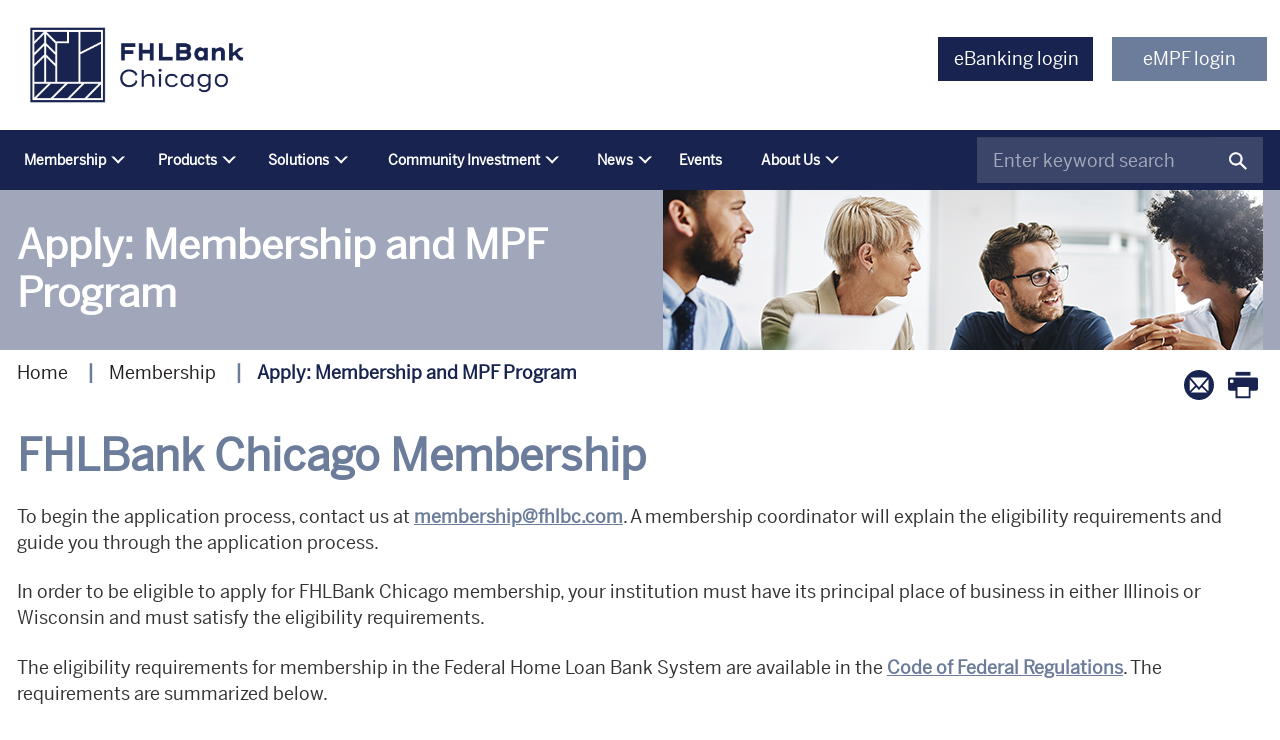

--- FILE ---
content_type: text/html; charset=utf-8
request_url: https://www.fhlbc.com/membership/apply
body_size: 19966
content:
 <!DOCTYPE html> <!--[if lt IE 9]>     <html class="no-js lt-ie10 lt-ie9" lang="en"><![endif]--> <!--[if IE 9]>        <html class="no-js lt-ie10 ie9" lang="en"><![endif]--> <!--[if gt IE 9]><!--><html class="no-js" lang="en"><!--<![endif]--> <head> <meta http-equiv="X-UA-Compatible" content="IE=edge,chrome=1" /> <meta charset="utf-8" /> <meta name="viewport" content="width=device-width, initial-scale=1"> <title>
	Apply Membership and MPF PRogram | FHLBank Chicago
</title> <link rel="icon" type="image/x-icon" href="/favicon.ico"> <link href="/Frontend-Assembly/Telerik.Sitefinity.Frontend/assets/dist/css/bootstrap.min.css?package=Talon" rel="stylesheet" type="text/css" /><link href="/Frontend-Assembly/Telerik.Sitefinity.Frontend/assets/dist/css/main.min.css?package=Talon" rel="stylesheet" type="text/css" /> <noscript> <link rel="stylesheet" type="text/css" href="assets/dist/css/nojs.css" /> </noscript> <script>
        (function() {
            "use strict";
            var el = document.getElementsByTagName('html')[0],
                nojsClass = "no-js", jsClass = "js";

            if (el.classList) {
                el.classList.remove(nojsClass);
                el.classList.add(jsClass);
            } else {
                el.className = el.className.replace(new RegExp('(^|\\b)' + nojsClass.split(' ').join('|') + '(\\b|$)', 'gi'), ' ');
                el.className += ' ' + jsClass;
            }
        }());
    </script> <!--[if lt IE 9]><script src="/Frontend-Assembly/Telerik.Sitefinity.Frontend/assets/dist/js/respond.min.js?package=Talon&amp;v=MTQuNC44MTQ2LjA%3d" type="text/javascript"></script><![endif]--> <meta name="robots" content="noindex" /><meta property="og:title" content="Apply Membership and MPF PRogram | FHLBank Chicago" /><meta property="og:description" content="​To begin your partnership with the Federal Home Loan Bank of Chicago and MPF Program, contact us at membership@fhlbc.com. " /><meta property="og:url" content="https://www.fhlbc.com/membership/apply" /><meta property="og:type" content="website" /><meta property="og:site_name" content="FHLBC.COM" /><script type="text/javascript">
(function (w, d, s, l, i) {
w[l] = w[l] || []; w[l].push({
'gtm.start':
new Date().getTime(), event: 'gtm.js'
}); var f = d.getElementsByTagName(s)[0],
j = d.createElement(s), dl = l != 'dataLayer' ? '&l=' + l : ''; j.async = true; j.src =
'//www.googletagmanager.com/gtm.js?id=' + i + dl; f.parentNode.insertBefore(j, f);
})(window, document, 'script', 'dataLayer', 'GTM-NGRJN3');
</script><meta name="Generator" content="Sitefinity 14.4.8146.0 DX" /><link rel="canonical" href="https://www.fhlbc.com/membership/apply" /><meta name="description" content="​To begin your partnership with the Federal Home Loan Bank of Chicago and MPF Program, contact us at membership@fhlbc.com. " /></head> <body> <script src="/ScriptResource.axd?d=[base64]&amp;t=ffffffffaa59361e" type="text/javascript"></script><script src="/ScriptResource.axd?d=[base64]&amp;t=ffffffffaa59361e" type="text/javascript"></script> <div class="svg-legend" aria-hidden="true"> 


 </div> <div class="sfPublicWrapper" id="PublicWrapper"> <header id="site-header" class="site-header" role="banner"> <a class="visuallyhidden focusable skip-link" href="#site-navigation">Skip to Main Navigation</a> <a class="visuallyhidden focusable skip-link" href="#site-main">Skip to Main Content</a> <a class="visuallyhidden focusable skip-link" href="#site-footer">Skip to Footer</a> 

<noscript>
<iframe src="//www.googletagmanager.com/ns.html?id=GTM-NGRJN3"
height="0" width="0" style="display:none;visibility:hidden"></iframe>
</noscript>
<div class="static-content">
    <svg style="position:absolute;width:0;height:0;overflow:hidden;" version="1.1" xmlns="http://www.w3.org/2000/svg"><defs><symbol id="icon-header-logo" viewBox="0 0 181 32"><title>FHLBC Logo</title>
 <path fill="#ceac05" style="fill:var(--color1, #ceac05);" d="M89.347 13.319l-9.393-9.444-4.979 4.979 7.468 7.494v11.292h6.903z"></path><path fill="#7b97b1" style="fill:var(--color2, #7b97b1);" d="M97.842 9.444l-9.393-9.444-4.953 5.004 7.442 7.494v11.266h6.903z"></path><path fill="#e6cf85" style="fill:var(--color3, #e6cf85);" d="M71.383 7.75l-9.393 9.444v14.32h18.785v-14.32z"></path><path fill="#fff" style="fill:var(--color4, #fff);" d="M0.758 23.097h1.206c0.77 0 0.821-0.385 0.821-2.207v-9.624c0-2.079-0.077-2.181-0.821-2.181h-1.206v-0.616h12.293v3.567h-0.744c-0.077-2.566-1.719-2.926-3.85-2.926h-3.259v6.467h2.258c1.719 0 2.695-0.616 2.72-2.387h0.719v5.389h-0.744c-0.051-1.796-1.027-2.387-2.695-2.387h-2.258v4.696c0 1.155 0 2.207 0.975 2.207h0.847v0.616h-6.262v-0.616z"></path><path fill="#fff" style="fill:var(--color4, #fff);" d="M14.103 23.097h0.95c0.873 0 1.078-0.308 1.078-1.078v-11.651c0-1.104-0.308-1.258-1.181-1.258h-0.873v-0.616h6.467v0.616h-0.975c-0.975 0-1.052 0.334-1.052 1.258v5.133h6.903v-5.184c0-0.975-0.154-1.232-0.924-1.232h-1.078v-0.616h6.467v0.616h-0.77c-0.796 0-1.283 0.282-1.283 1.104v11.6c0 0.847 0.385 1.334 1.283 1.334h0.77v0.616h-6.467v-0.616h1.078c0.898 0 0.924-0.436 0.924-1.309v-5.672h-6.903v5.697c0 0.95 0.077 1.283 1.052 1.283h0.975v0.616h-6.441v-0.642z"></path><path fill="#fff" style="fill:var(--color4, #fff);" d="M31.503 23.097h0.95c0.873 0 1.104-0.308 1.104-1.078v-11.651c0-1.104-0.59-1.258-1.463-1.258h-0.59v-0.616h6.185v0.616h-0.693c-0.975 0-1.052 0.334-1.052 1.258v12.729h3.875c2.13 0 3.157-1.36 3.157-3.849h0.744v4.491h-12.241v-0.642h0.026z"></path><path fill="#fff" style="fill:var(--color4, #fff);" d="M44.847 23.097h1.206c0.77 0 0.821-0.385 0.821-2.207v-9.624c0-2.079-0.077-2.181-0.821-2.181h-1.206v-0.616h7.134c2.541 0 4.902 1.001 4.902 3.644 0 2.027-2.104 3.182-3.849 3.542v0.051c2.002 0.103 4.414 1.488 4.414 3.747 0 2.515-2.849 4.286-4.953 4.286h-7.648v-0.642zM49.261 15.398h1.129c2.618 0 3.824-0.873 3.824-3.439 0-1.925-1.565-2.849-3.105-2.849h-1.873v6.287h0.026zM49.261 23.097h1.591c2.515 0 3.952-1.258 3.952-3.67 0-2.643-2.002-3.336-4.311-3.413h-1.232v7.083z"></path><path fill="#fff" style="fill:var(--color4, #fff);" d="M115.139 11.035h-0.796c-0.282-2.181-1.437-3.952-3.747-3.952-4.029 0-4.902 4.722-4.902 7.879 0 5.261 1.848 8.058 5.004 8.058 2.156 0 3.747-1.796 3.824-3.952h0.821v4.491h-0.667c-0.077-0.257-0.231-0.539-0.539-0.539-0.616 0-1.822 0.667-3.182 0.667-5.184 0-7.725-3.824-7.725-8.418 0-4.44 2.284-8.879 7.263-8.879 0.873 0 1.411 0.128 1.873 0.334 0.462 0.18 0.821 0.359 1.309 0.359 0.308 0 0.642-0.103 0.642-0.513h0.821v4.465z"></path><path fill="#fff" style="fill:var(--color4, #fff);" d="M116.679 22.661h0.796c0.873 0 1.078 0 1.078-1.822v-12.318c0-1.206-0.026-1.848-1.206-1.848h-0.667v-0.667h3.772v7.417h0.051c0.821-1.258 2.104-1.976 3.439-1.976 3.311 0 3.798 1.642 3.798 3.516v5.877c0 1.822 0.205 1.822 1.104 1.822h0.796v0.667h-5.672v-0.667h0.796c0.873 0 1.104 0 1.104-1.822v-5.21c0-1.899-0.462-3.208-2.233-3.208-2.079 0-3.131 1.771-3.131 3.721v4.722c0 1.822 0.205 1.822 1.104 1.822h0.796v0.667h-5.672v-0.693h-0.051z"></path><path fill="#fff" style="fill:var(--color4, #fff);" d="M132.205 13.678c0-1.052-0.282-1.155-1.309-1.155h-0.59v-0.667h0.847c1.18 0 1.925-0.128 3.054-0.359-0.077 0.77-0.103 1.54-0.103 2.31v7.417c0 1.129 0.257 1.488 1.257 1.488h0.744v0.667h-5.774v-0.667h0.796c0.95 0 1.104-0.462 1.104-1.36v-7.673h-0.026zM133.078 7.032c0.667 0 1.309 0.616 1.309 1.309 0 0.744-0.667 1.309-1.309 1.309s-1.309-0.565-1.309-1.309c0-0.719 0.59-1.309 1.309-1.309z"></path><path fill="#fff" style="fill:var(--color4, #fff);" d="M142.624 11.471c1.565 0 3.542 0.462 3.542 2.361 0 0.693-0.59 1.411-1.411 1.411-0.898 0-1.386-0.565-1.386-1.36 0-0.77 0.411-0.821 0.411-1.335 0-0.359-0.539-0.385-1.206-0.385-1.514 0-3.157 1.104-3.157 5.749 0 3.542 1.334 5.158 3.080 5.158 2.002 0 2.951-1.668 2.951-3.619h0.95c-0.128 2.515-1.257 4.311-4.209 4.311-3.311 0-5.004-2.823-5.004-5.903-0.026-3.439 1.745-6.39 5.441-6.39z"></path><path fill="#fff" style="fill:var(--color4, #fff);" d="M159.177 21.557c0 1.258-1.18 2.156-2.412 2.156-1.001 0-1.925-0.436-2.053-1.54h-0.051c-0.642 1.052-1.745 1.54-3.003 1.54-2.079 0-3.798-0.95-3.798-3.080 0-3.567 3.567-4.157 6.749-4.157v-2.207c0-1.155-0.77-2.104-1.848-2.104-0.796 0-1.668 0.103-1.848 1.001 0.282 0.385 0.385 0.642 0.385 1.001 0 0.642-0.59 1.129-1.232 1.129-0.873 0-1.36-0.693-1.36-1.54 0-1.771 2.515-2.284 4.055-2.284 2.335 0 3.773 1.027 3.773 2.977v6.698c0 0.667 0.026 1.617 0.719 1.617 0.667 0 1.257-0.744 1.257-1.617v-0.18h0.667v0.59zM152.299 22.892c1.591 0 2.31-1.437 2.31-2.849v-2.9c-2.643 0-4.491 0.667-4.491 3.413 0 1.36 0.77 2.335 2.181 2.335z"></path><path fill="#fff" style="fill:var(--color4, #fff);" d="M166.132 22.224c2.002 0 3.798 0.77 3.798 3.285 0 2.72-3.259 3.824-5.518 3.824-2.002 0-5.107-0.616-5.107-3.131 0-1.463 1.386-2.387 2.618-2.592v-0.051c-0.924-0.154-1.719-1.104-1.719-2.181 0-1.104 0.975-2.002 2.079-2.233v-0.051c-1.437-0.513-2.541-1.848-2.541-3.413 0-2.695 2.233-4.183 4.671-4.183 0.616 0 1.001 0.077 1.334 0.128 0.334 0.077 0.59 0.154 0.975 0.154 0.924 0 2.258-1.411 3.336-1.411 0.719 0 1.206 0.513 1.206 1.232 0 0.667-0.462 1.232-1.155 1.232-0.95 0-1.027-1.155-1.54-1.155-0.205 0-1.078 0.565-1.411 0.667 1.18 0.873 1.745 1.771 1.745 3.311 0 3.080-2.464 4.055-5.107 4.055-1.334 0-2.438 0.385-2.438 1.309 0 0.847 1.155 1.232 2.284 1.232h2.489v-0.026zM164.746 28.64c1.54 0 3.413-0.719 3.413-2.541 0-1.873-1.232-2.207-3.131-2.207-1.848 0-3.824 0.026-3.824 2.31-0.026 2.002 2.002 2.438 3.542 2.438zM166.748 15.655c0-1.565-0.385-3.516-2.284-3.516-2.104 0-2.618 1.617-2.618 3.516 0 1.694 0.539 3.362 2.515 3.362 1.95 0 2.387-1.745 2.387-3.362z"></path><path fill="#fff" style="fill:var(--color4, #fff);" d="M171.11 17.605c0-3.182 1.796-6.134 5.158-6.134s5.158 2.951 5.158 6.134c0 3.157-1.796 6.108-5.158 6.108s-5.158-2.951-5.158-6.108zM179.169 17.605c0-2.104-0.026-5.466-2.9-5.466s-2.9 3.336-2.9 5.466c0 2.104 0.026 5.441 2.9 5.441 2.874-0.026 2.9-3.362 2.9-5.441z"></path></symbol>
 <symbol id="icon-footer-logo" viewBox="0 0 1525 250"><title>FHLBC Logo</title>
 <path d="M748.311 112.505l-79.34-79.773-42.055 42.055 63.082 63.298v95.381h58.312l0.001-120.961z"></path><path d="M820.064 79.773l-79.34-79.773-41.837 42.271 62.865 63.298v95.165h58.312v-120.961z"></path><path d="M596.568 65.465l-79.34 79.773v120.961h158.679v-120.961l-79.339-79.773z"></path><path d="M0.001 195.097h10.188c6.503 0 6.937-3.252 6.937-18.643v-81.29c0-17.559-0.65-18.426-6.937-18.426h-10.188v-5.202h103.836v30.132h-6.287c-0.65-21.677-14.524-24.712-32.516-24.712h-27.53v54.627h19.077c14.524 0 22.762-5.202 22.978-20.16h6.069v45.523h-6.287c-0.434-15.174-8.671-20.16-22.762-20.16h-19.077v39.669c0 9.755 0 18.643 8.237 18.643h7.154v5.202h-52.894v-5.202l0.001-0.001z"></path><path d="M112.725 195.097h8.021c7.37 0 9.105-2.602 9.105-9.105v-98.416c0-9.321-2.602-10.622-9.972-10.622h-7.37v-5.202h54.627v5.202h-8.237c-8.237 0-8.887 2.818-8.887 10.622v43.356h58.312v-43.789c0-8.237-1.301-10.406-7.804-10.406h-9.105v-5.202h54.627v5.202h-6.503c-6.72 0-10.839 2.384-10.839 9.321v97.983c0 7.154 3.252 11.273 10.839 11.273h6.503v5.202h-54.627v-5.202h9.105c7.588 0 7.804-3.685 7.804-11.055v-47.908h-58.312v48.124c0 8.021 0.65 10.839 8.887 10.839h8.237v5.202h-54.411v-5.42z"></path><path d="M259.699 195.097h8.021c7.37 0 9.321-2.602 9.321-9.105v-98.416c0-9.321-4.986-10.622-12.356-10.622h-4.986v-5.202h52.243v5.202h-5.853c-8.237 0-8.887 2.818-8.887 10.622v107.521h32.733c17.992 0 26.663-11.489 26.663-32.516h6.287v37.936h-103.402v-5.42h0.215z"></path><path d="M372.422 195.097h10.188c6.503 0 6.937-3.252 6.937-18.643v-81.29c0-17.559-0.65-18.426-6.937-18.426h-10.188v-5.202h60.264c21.461 0 41.404 8.455 41.404 30.782 0 17.125-17.776 26.881-32.516 29.915v0.434c16.909 0.867 37.285 12.574 37.285 31.649 0 21.244-24.062 36.202-41.837 36.202h-64.599v-5.42l-0.001-0.001zM409.707 130.064h9.538c22.111 0 32.299-7.37 32.299-29.048 0-16.259-13.223-24.062-26.23-24.062h-15.825v53.11l0.218 0.001zM409.707 195.097h13.44c21.244 0 33.384-10.622 33.384-30.999 0-22.328-16.909-28.18-36.418-28.831h-10.406v59.83z"></path><path d="M966.17 93.212h-6.72c-2.384-18.426-12.14-33.384-31.649-33.384-34.033 0-41.404 39.887-41.404 66.55 0 44.439 15.608 68.067 42.271 68.067 18.209 0 31.649-15.174 32.299-33.384h6.937v37.936h-5.636c-0.65-2.168-1.951-4.552-4.552-4.552-5.202 0-15.391 5.636-26.881 5.636-43.789 0-65.249-32.299-65.249-71.102 0-37.502 19.293-75.005 61.348-75.005 7.37 0 11.923 1.084 15.825 2.818 3.901 1.517 6.937 3.035 11.055 3.035 2.602 0 5.42-0.867 5.42-4.336h6.937v37.719h-0.001z"></path><path d="M979.177 191.411h6.72c7.37 0 9.105 0 9.105-15.391v-104.052c0-10.188-0.216-15.608-10.188-15.608h-5.636v-5.636h31.865v62.648h0.434c6.937-10.622 17.776-16.691 29.048-16.691 27.964 0 32.083 13.873 32.083 29.698v49.641c0 15.391 1.734 15.391 9.321 15.391h6.72v5.636h-47.908v-5.636h6.72c7.37 0 9.321 0 9.321-15.391v-44.005c0-16.041-3.901-27.097-18.859-27.097-17.559 0-26.447 14.958-26.447 31.432v39.887c0 15.391 1.734 15.391 9.321 15.391h6.72v5.636h-47.908v-5.853h-0.433z"></path><path d="M1110.326 115.54c0-8.887-2.384-9.755-11.055-9.755h-4.986v-5.636h7.154c9.972 0 16.259-1.084 25.796-3.035-0.65 6.503-0.867 13.006-0.867 19.51v62.648c0 9.538 2.168 12.574 10.622 12.574h6.287v5.636h-48.774v-5.636h6.72c8.021 0 9.321-3.901 9.321-11.489v-64.815h-0.218zM1117.696 59.395c5.636 0 11.055 5.202 11.055 11.055 0 6.287-5.636 11.055-11.055 11.055s-11.055-4.77-11.055-11.055c0-6.069 4.986-11.055 11.055-11.055z"></path><path d="M1198.337 96.897c13.223 0 29.915 3.901 29.915 19.944 0 5.853-4.986 11.923-11.923 11.923-7.588 0-11.706-4.77-11.706-11.489 0-6.503 3.469-6.937 3.469-11.273 0-3.035-4.552-3.252-10.188-3.252-12.79 0-26.663 9.321-26.663 48.558 0 29.915 11.273 43.572 26.013 43.572 16.909 0 24.929-14.091 24.929-30.566h8.021c-1.084 21.244-10.622 36.418-35.552 36.418-27.964 0-42.271-23.845-42.271-49.859-0.216-29.048 14.741-53.977 45.956-53.977z"></path><path d="M1338.157 182.090c0 10.622-9.972 18.209-20.376 18.209-8.455 0-16.259-3.685-17.342-13.006h-0.434c-5.42 8.887-14.741 13.006-25.362 13.006-17.559 0-32.083-8.021-32.083-26.013 0-30.132 30.132-35.118 57.013-35.118v-18.643c0-9.755-6.503-17.776-15.608-17.776-6.72 0-14.091 0.867-15.608 8.455 2.384 3.252 3.252 5.42 3.252 8.455 0 5.42-4.986 9.538-10.406 9.538-7.37 0-11.489-5.853-11.489-13.006 0-14.958 21.244-19.293 34.251-19.293 19.727 0 31.865 8.671 31.865 25.146v56.579c0 5.636 0.216 13.657 6.069 13.657 5.636 0 10.622-6.287 10.622-13.657v-1.517h5.636v4.986zM1280.061 193.363c13.44 0 19.51-12.14 19.51-24.062v-24.495c-22.328 0-37.936 5.636-37.936 28.831 0 11.489 6.503 19.727 18.426 19.727z"></path><path d="M1396.903 187.726c16.909 0 32.083 6.503 32.083 27.747 0 22.978-27.53 32.299-46.607 32.299-16.909 0-43.138-5.202-43.138-26.447 0-12.356 11.706-20.16 22.111-21.895v-0.434c-7.804-1.301-14.524-9.321-14.524-18.426 0-9.321 8.237-16.909 17.559-18.859v-0.434c-12.14-4.336-21.461-15.608-21.461-28.831 0-22.762 18.859-35.334 39.453-35.334 5.202 0 8.455 0.65 11.273 1.084 2.818 0.65 4.986 1.301 8.237 1.301 7.804 0 19.077-11.923 28.18-11.923 6.069 0 10.188 4.336 10.188 10.406 0 5.636-3.901 10.406-9.755 10.406-8.021 0-8.671-9.755-13.006-9.755-1.734 0-9.105 4.77-11.923 5.636 9.972 7.37 14.741 14.958 14.741 27.964 0 26.013-20.81 34.251-43.138 34.251-11.273 0-20.594 3.252-20.594 11.055 0 7.154 9.755 10.406 19.293 10.406h21.027v-0.218zM1385.197 241.92c13.006 0 28.831-6.069 28.831-21.461 0-15.825-10.406-18.643-26.447-18.643-15.608 0-32.299 0.216-32.299 19.51-0.216 16.909 16.909 20.594 29.915 20.594zM1402.105 132.232c0-13.223-3.252-29.698-19.293-29.698-17.776 0-22.111 13.657-22.111 29.698 0 14.307 4.552 28.398 21.244 28.398 16.475 0 20.16-14.741 20.16-28.398z"></path><path d="M1437.858 148.707c0-26.881 15.174-51.809 43.572-51.809s43.572 24.929 43.572 51.809c0 26.663-15.174 51.593-43.572 51.593s-43.572-24.929-43.572-51.593zM1505.926 148.707c0-17.776-0.216-46.173-24.495-46.173s-24.495 28.18-24.495 46.173c0 17.776 0.216 45.956 24.495 45.956 24.279-0.216 24.495-28.398 24.495-45.956z"></path></symbol>
 <symbol id="icon-news" viewBox="0 0 38 38"><title>News</title>
 <path d="M31.288 8.988c0-0.081-0.031-0.794-0.4-1.525-0.525-1.037-1.494-1.612-2.719-1.612 0 0 0 0 0 0v-0.025h-5.981v-4.256h-21.475v23.281c0 1.669 0.5 3.012 1.494 3.988 1.575 1.556 3.819 1.6 4.050 1.6 0.006 0 0.006 0 0.013 0h19.462v-0.050c0.369 0.050 0.606 0.050 0.631 0.050 0 0 0 0 0 0 0.056 0 1.256-0.006 2.456-0.7 1.125-0.644 2.462-2.012 2.462-4.856v0-15.875l0.006-0.019zM6.263 29.056c0 0 0 0 0 0-0.044 0-1.894-0.012-3.094-1.206-0.712-0.712-1.075-1.719-1.075-3.006v-21.9h18.719v21.906c0 2.113 0.825 3.413 1.775 4.213h-16.325zM29.913 24.881c0 1.731-0.581 2.956-1.725 3.637-0.887 0.525-1.813 0.544-1.813 0.544-0.012 0-1.081-0.019-2.125-0.544-1.363-0.688-2.056-1.925-2.056-3.669v-17.656h3.4c-0.050 0.081-0.094 0.156-0.137 0.244-0.375 0.725-0.4 1.438-0.4 1.512v15.344h1.375v-15.313c0-0.044 0.031-0.488 0.25-0.912 0.288-0.569 0.781-0.844 1.494-0.844 0.7 0 1.181 0.269 1.475 0.825 0.238 0.45 0.269 0.919 0.269 0.969l-0.006 15.862z"></path><path d="M5.050 16.894h4.281v1.375h-4.281v-1.375z"></path><path d="M5.050 14.363h4.281v1.375h-4.281v-1.375z"></path><path d="M5.050 19.425h4.281v1.375h-4.281v-1.375z"></path><path d="M5.050 21.956h4.281v1.375h-4.281v-1.375z"></path><path d="M5.050 24.488h4.281v1.375h-4.281v-1.375z"></path><path d="M12.35 16.894h4.869v1.375h-4.869v-1.375z"></path><path d="M12.35 14.363h4.869v1.375h-4.869v-1.375z"></path><path d="M4.756 9.306h12.456v1.375h-12.456v-1.375z"></path><path d="M4.756 6.775h12.456v1.375h-12.456v-1.375z"></path><path d="M12.35 19.281h4.869v1.375h-4.869v-1.375z"></path><path d="M12.35 21.813h4.869v1.375h-4.869v-1.375z"></path><path d="M12.35 24.194h4.869v1.375h-4.869v-1.375z"></path></symbol>
 <symbol id="icon-events" viewBox="0 0 38 38"><title>Events</title>
 <path d="M16 4.162c-6.525 0-11.838 5.313-11.838 11.838s5.313 11.837 11.838 11.837 11.837-5.313 11.837-11.838c0-6.525-5.313-11.838-11.838-11.838zM16 26.462c-5.769 0-10.463-4.694-10.463-10.463s4.694-10.463 10.463-10.463 10.462 4.694 10.462 10.463c0 5.769-4.694 10.463-10.463 10.463z"></path><path d="M26.688 5.313c-2.856-2.856-6.65-4.425-10.688-4.425s-7.831 1.575-10.688 4.425c-2.856 2.856-4.425 6.65-4.425 10.688s1.569 7.831 4.425 10.688c2.856 2.856 6.65 4.425 10.688 4.425s7.831-1.575 10.688-4.425c2.856-2.856 4.425-6.65 4.425-10.688s-1.569-7.831-4.425-10.688zM25.719 25.719c-2.594 2.594-6.044 4.025-9.719 4.025-3.669 0-7.119-1.431-9.719-4.025-2.594-2.6-4.025-6.050-4.025-9.719s1.431-7.119 4.025-9.719 6.050-4.025 9.719-4.025c3.669 0 7.119 1.431 9.719 4.025 2.594 2.594 4.025 6.044 4.025 9.719 0 3.669-1.431 7.119-4.025 9.719z"></path><path d="M16.688 12.063h-1.375v4.225l4.794 4.788 0.969-0.969-4.387-4.394z"></path><path d="M15.313 6.162h1.375v2.625h-1.375v-2.625z"></path><path d="M15.313 23.212h1.375v2.625h-1.375v-2.625z"></path><path d="M6.162 15.313h2.625v1.375h-2.625v-1.375z"></path><path d="M23.212 15.313h2.625v1.375h-2.625v-1.375z"></path></symbol>
 <symbol id="icon-document" viewBox="0 0 32 32"><title>Document</title>
 <path stroke-width="1.375" stroke-miterlimit="10" stroke-linecap="butt" stroke-linejoin="miter" d="M5.563 1.244h16.55l5.756 5.756v22.313c0 0.794-0.644 1.438-1.438 1.438h-20.869c-0.794 0-1.438-0.644-1.438-1.438v-26.625c0-0.794 0.644-1.444 1.438-1.444z"></path><path stroke-width="1.375" stroke-miterlimit="10" stroke-linecap="butt" stroke-linejoin="miter" d="M4.125 2.688c0-0.794 0.644-1.438 1.438-1.438h16.55l5.756 5.756v22.313c0 0.794-0.644 1.438-1.438 1.438h-20.869c-0.794 0-1.438-0.644-1.438-1.438v-26.631z"></path><path stroke-width="1.375" stroke-miterlimit="10" stroke-linecap="butt" stroke-linejoin="miter" d="M25.719 7.725h-4.319v-4.319"></path></symbol>
 <symbol id="icon-facebook" viewBox="0 0 32 32"><title>facebook</title>
 <path d="M29 0h-26c-1.65 0-3 1.35-3 3v26c0 1.65 1.35 3 3 3h13v-14h-4v-4h4v-2c0-3.306 2.694-6 6-6h4v4h-4c-1.1 0-2 0.9-2 2v2h6l-1 4h-5v14h9c1.65 0 3-1.35 3-3v-26c0-1.65-1.35-3-3-3z"></path></symbol>
 <symbol id="icon-twitter" viewBox="0 0 32 32"><title>twitter</title>
 <path d="M32 7.075c-1.175 0.525-2.444 0.875-3.769 1.031 1.356-0.813 2.394-2.1 2.887-3.631-1.269 0.75-2.675 1.3-4.169 1.594-1.2-1.275-2.906-2.069-4.794-2.069-3.625 0-6.563 2.938-6.563 6.563 0 0.512 0.056 1.012 0.169 1.494-5.456-0.275-10.294-2.888-13.531-6.862-0.563 0.969-0.887 2.1-0.887 3.3 0 2.275 1.156 4.287 2.919 5.463-1.075-0.031-2.087-0.331-2.975-0.819 0 0.025 0 0.056 0 0.081 0 3.181 2.263 5.838 5.269 6.437-0.55 0.15-1.131 0.231-1.731 0.231-0.425 0-0.831-0.044-1.237-0.119 0.838 2.606 3.263 4.506 6.131 4.563-2.25 1.762-5.075 2.813-8.156 2.813-0.531 0-1.050-0.031-1.569-0.094 2.913 1.869 6.362 2.95 10.069 2.95 12.075 0 18.681-10.006 18.681-18.681 0-0.287-0.006-0.569-0.019-0.85 1.281-0.919 2.394-2.075 3.275-3.394z"></path></symbol>
 <symbol id="icon-x" viewBox="0 0 32 32"><title>X</title>
 <path d="M24.325 3h4.411l-9.636 11.013 11.336 14.987h-8.876l-6.952-9.089-7.955 9.089h-4.413l10.307-11.78-10.875-14.22h9.101l6.284 8.308zM22.777 26.36h2.444l-15.776-20.859h-2.623z"></path></symbol>
 <symbol id="icon-linkedin" viewBox="0 0 32 32"><title>linkedin</title>
 <path d="M29 0h-26c-1.65 0-3 1.35-3 3v26c0 1.65 1.35 3 3 3h26c1.65 0 3-1.35 3-3v-26c0-1.65-1.35-3-3-3zM12 26h-4v-14h4v14zM10 10c-1.106 0-2-0.894-2-2s0.894-2 2-2c1.106 0 2 0.894 2 2s-0.894 2-2 2zM26 26h-4v-8c0-1.106-0.894-2-2-2s-2 0.894-2 2v8h-4v-14h4v2.481c0.825-1.131 2.087-2.481 3.5-2.481 2.488 0 4.5 2.238 4.5 5v9z"></path></symbol>
 <symbol id="icon-search" viewBox="0 0 33 32"><title>search</title>
 <path d="M32.298 29.247l-10.321-10.007c1.577-1.972 2.519-4.444 2.519-7.127 0-6.426-5.391-11.653-12.018-11.653-6.626 0-12.017 5.227-12.017 11.653s5.391 11.655 12.017 11.655c2.758 0 5.3-0.908 7.33-2.428l10.322 10.008 2.168-2.102zM3.241 12.114c0-4.94 4.144-8.957 9.236-8.957 5.094 0 9.238 4.017 9.238 8.957s-4.144 8.957-9.238 8.957c-5.092 0-9.236-4.017-9.236-8.957z"></path><path d="M30.13 32l-10.368-10.054c-2.135 1.495-4.644 2.282-7.285 2.282-6.887 0-12.491-5.435-12.491-12.114s5.604-12.114 12.491-12.114c6.888 0 12.493 5.435 12.493 12.114 0 2.568-0.816 5.008-2.366 7.082l10.365 10.051-2.839 2.753zM19.849 20.728l10.281 9.971 1.497-1.452-10.281-9.97 0.256-0.319c1.583-1.979 2.42-4.346 2.42-6.844 0-6.173-5.179-11.193-11.544-11.193-6.364 0-11.543 5.021-11.543 11.193s5.179 11.193 11.543 11.193c2.568 0 5.003-0.806 7.040-2.331l0.332-0.248zM12.477 21.53c-5.354 0-9.711-4.224-9.711-9.417s4.357-9.417 9.711-9.417c5.355 0 9.713 4.224 9.713 9.417s-4.357 9.417-9.713 9.417zM12.477 3.616c-4.831 0-8.762 3.812-8.762 8.497s3.931 8.497 8.762 8.497c4.832 0 8.763-3.812 8.763-8.497s-3.931-8.497-8.763-8.497z"></path></symbol>
 <symbol id="icon-Instagram_Glyph_White" viewBox="0 0 40 40"><path fill="#fff" style="fill:var(--color1, #fff);" d="M11.717 0.14c-2.128 0.1-3.581 0.44-4.852 0.939-1.315 0.512-2.429 1.2-3.538 2.313s-1.792 2.228-2.3 3.545c-0.492 1.273-0.826 2.728-0.92 4.857s-0.115 2.814-0.104 8.245 0.034 6.112 0.138 8.246c0.102 2.128 0.44 3.58 0.939 4.851 0.513 1.315 1.2 2.429 2.313 3.538s2.228 1.79 3.548 2.3c1.272 0.492 2.727 0.827 4.856 0.92s2.814 0.115 8.244 0.104 6.113-0.034 8.246-0.136 3.578-0.442 4.85-0.939c1.315-0.514 2.43-1.2 3.538-2.314s1.791-2.23 2.299-3.547c0.493-1.272 0.828-2.727 0.92-4.854 0.093-2.135 0.115-2.816 0.105-8.247s-0.035-6.111-0.136-8.244-0.44-3.581-0.939-4.853c-0.514-1.315-1.2-2.428-2.313-3.538s-2.23-1.792-3.547-2.299c-1.273-0.492-2.727-0.828-4.856-0.92s-2.814-0.116-8.246-0.105-6.112 0.034-8.245 0.138zM11.95 36.295c-1.95-0.085-3.009-0.409-3.714-0.68-0.934-0.36-1.6-0.795-2.303-1.492s-1.135-1.364-1.5-2.297c-0.274-0.706-0.604-1.763-0.695-3.713-0.099-2.108-0.12-2.74-0.132-8.080s0.009-5.972 0.101-8.080c0.083-1.948 0.409-3.008 0.68-3.714 0.36-0.936 0.794-1.6 1.492-2.303s1.364-1.136 2.297-1.5c0.705-0.275 1.762-0.602 3.712-0.695 2.109-0.1 2.741-0.12 8.080-0.132s5.972 0.008 8.082 0.101c1.948 0.085 3.009 0.408 3.713 0.68 0.935 0.36 1.6 0.792 2.303 1.492s1.136 1.363 1.501 2.298c0.276 0.703 0.603 1.76 0.695 3.71 0.1 2.109 0.123 2.742 0.133 8.080s-0.009 5.972-0.102 8.080c-0.085 1.95-0.408 3.009-0.68 3.716-0.36 0.934-0.794 1.6-1.492 2.302s-1.364 1.135-2.297 1.5c-0.704 0.275-1.763 0.603-3.71 0.696-2.109 0.099-2.741 0.12-8.082 0.132s-5.971-0.010-8.080-0.101zM28.255 9.311c0.002 1.324 1.076 2.396 2.4 2.396 1.325 0 2.4-1.075 2.4-2.4s-1.075-2.4-2.4-2.4c-0.002 0-0.003 0-0.005 0h0c-1.323 0.003-2.395 1.076-2.395 2.4 0 0.001 0 0.003 0 0.004v-0zM9.731 20.020c0.011 5.672 4.618 10.26 10.288 10.249s10.262-4.617 10.251-10.289-4.618-10.261-10.29-10.25-10.26 4.618-10.249 10.29zM13.333 20.013c0-0.004 0-0.009 0-0.013 0-3.682 2.985-6.667 6.667-6.667s6.667 2.985 6.667 6.667c0 3.677-2.977 6.659-6.653 6.667h-0.001c-0.004 0-0.009 0-0.014 0-3.677 0-6.659-2.977-6.666-6.653v-0.001z"></path></symbol>
 </defs>
</svg>
</div><div id="Header_T6E9E847D002_Col00" class="sf_colsIn header-top" data-sf-element="Div" data-placeholder-label="Header Top (DO NOT USE)"><div id="Header_T6E9E847D004_Col00" class="sf_colsIn container" data-sf-element="Container" data-placeholder-label="Container"><div class="row" data-sf-element="Row">
    <div id="Header_T6E9E847D005_Col00" class="sf_colsIn col-md-8" data-sf-element="Column 1" data-placeholder-label="Site Branding">
<div class="static-content">
    <a class="site-branding" href="/"><span class="site-logo"><img src="/images/default-source/new-logo/fhlbank_chicago_logos_horizontal_navy.png?Status=Temp&amp;sfvrsn=fea407db_2" alt="FHLBANK_CHICAGO_LOGOS_horizontal_Navy" title="FHLBANK_CHICAGO_LOGOS_horizontal_Navy" data-displaymode="Original" /></span>
<span class="site-name">Federal Home Loan Bank of Chicago</span>
</a>
<img alt="" class="print-logo" src="/ResourcePackages/Talon/assets/dist/images/fhlbc-print-logo.png" />
</div></div>
    <div id="Header_T6E9E847D005_Col01" class="sf_colsIn col-md-4" data-sf-element="Column 2" data-placeholder-label="DO NOT USE"></div>
</div>
</div></div><div class="header-bottom" data-sf-element="Header Bottom">
    <div class="container">
        <div class="row">
            <div class="col-lg-3 col-md-4 col-md-offset-8 col-lg-offset-0 col-lg-push-9">
                <div id="Header_T6E9E847D027_Col00" class="sf_colsIn" data-sf-element="Search Region" data-placeholder-label="Search Region">
<div class="static-content">
    <button class="toggle-header" data-target="navigationRegion" data-toggle="overlay"><span class="icon-bar"></span><span class="icon-bar"></span><span class="icon-bar"></span><strong class="visuallyhidden">Toggle Menu</strong>
 </button>
</div>


<div class="input-group-site-search input-group input-group-lg">
    <input type="search" title="Search input" placeholder="Enter keyword search" id="96f51874-c7bf-4466-a767-9966db750cec" class="form-control" value=""/>
    <span class="input-group-btn">
        <button type="button" class="btn btn-search" id="18f12398-ed56-426b-a56c-2a5ce69d42b4"><svg class="icon icon-search"><use xmlns:xlink="http://www.w3.org/1999/xlink" xlink:href="#icon-search"></use></svg><span class="visuallyhidden">Search</span></button>
    </span>

        <input type="hidden" data-sf-role="resultsUrl" value="/search" />
        <input type="hidden" data-sf-role="indexCatalogue" value="main-site-search" />
        <input type="hidden" data-sf-role="wordsMode" value="AllWords" />
        <input type="hidden" data-sf-role="disableSuggestions" value='true' />
        <input type="hidden" data-sf-role="minSuggestionLength" value="3" />
        <input type="hidden" data-sf-role="suggestionFields" value="Title,Content" />
        <input type="hidden" data-sf-role="language" value="" />
        <input type="hidden" data-sf-role="suggestionsRoute" value="/restapi/search/suggestions" />
        <input type="hidden" data-sf-role="searchTextBoxId" value='#96f51874-c7bf-4466-a767-9966db750cec' />
        <input type="hidden" data-sf-role="searchButtonId" value='#18f12398-ed56-426b-a56c-2a5ce69d42b4' />
    </div>

    
    
    </div>
            </div>
            <div class="col-lg-8 col-lg-pull-3">
                <div id="navigationRegion" class="navigation-region">
                    <div class="user-tools">
                        <div id="Header_T6E9E847D027_Col01" class="sf_colsIn" data-sf-element="User Tools" data-placeholder-label="User Tools">
<div class="static-content">
    <div class="btn-group btn-group-gen"><a data-sf-ec-immutable="" href="https://members.fhlbc.com/" class="ref-exempt btn btn-primary btn-lg" target="_blank">eBanking login</a>
 <a data-sf-ec-immutable="" href="https://www.empf.com/empf/" class="btn btn-default btn-lg" target="_blank">eMPF login</a>
</div>
</div></div>
                    </div>
                    <div id="Header_T6E9E847D027_Col02" class="sf_colsIn" data-sf-element="Main Navigation" data-placeholder-label="Main Navigation">


<nav class="main-nav nav-bar" id="site-navigation" role="navigation">
    <!-- <a href="#" class="toggle-menu"><span><span class="visually-hidden">Menu</span></span></a> -->
    <ul class="cm-menu">
        <li>
            <a href="/membership" target="_self">
                <span>Membership</span>
            </a>
            <ul>            <li class="active">
                <a href="/membership/apply" target="_self">Apply: Membership and MPF Program</a>
            </li>
            <li class="">
                <a href="/membership/member-resources" target="_self">Member Resources</a>
            </li>
            <li class="">
                <a href="/membership/illinois-members" target="_self">Illinois Members</a>
            </li>
            <li class="">
                <a href="/membership/wisconsin-members" target="_self">Wisconsin Members</a>
            </li>
            <li class="">
                <a href="/membership/pilot-transparency" target="_self">Pilot Transparency</a>
            </li>
</ul>
        </li>
        <li>
            <a href="/products" target="_self">
                <span>Products</span>
            </a>
            <ul>            <li class="">
                <a href="/products/advances" target="_self">Advances</a>
            </li>
            <li class="">
                <a href="/products/mpf-program" target="_self">MPF<sup>&reg;</sup> Program</a>
            </li>
            <li class="">
                <a href="/products/letters-of-credit" target="_self">Letters of Credit</a>
            </li>
</ul>
        </li>
        <li>
            <a href="/solutions" target="_self">
                <span>Solutions</span>
            </a>
            <ul>            <li class="">
                <a href="/solutions/enotes" target="_self">eNotes</a>
            </li>
</ul>
        </li>
        <li>
            <a href="/community-investment" target="_self">
                <span>Community Investment</span>
            </a>
            <ul>            <li class="">
                <a href="/community-investment/competitive-affordable-housing-program-ahp" target="_self">Affordable Housing Program (AHP) General Fund</a>
            </li>
            <li class="">
                <a href="/community-investment/downpayment-plus-programs" target="_self">Downpayment Plus<sup>&reg;</sup> Programs </a>
            </li>
            <li class="">
                <a href="/community-investment/community-first-programs" target="_self">Community First<sup>&reg;</sup> Programs</a>
            </li>
            <li class="">
                <a href="/community-investment/community-support-program" target="_self">Community Support Program</a>
            </li>
            <li class="">
                <a href="/community-investment/community-advance" target="_self">Community Advance</a>
            </li>
</ul>
        </li>
        <li>
            <a href="/news" target="_self">
                <span>News</span>
            </a>
            <ul>            <li class="">
                <a href="/news/tell-your-story" target="_self">Tell Your Story</a>
            </li>
</ul>
        </li>
        <li class="">
            <a href="/events" target="_self">
                <span>Events</span>
            </a>
        </li>
        <li>
            <a href="/about-us" target="_self">
                <span>About Us</span>
            </a>
            <ul>            <li class="">
                <a href="/about-us/our-story" target="_self">Our Story</a>
            </li>
            <li class="">
                <a href="/about-us/careers" target="_self">Careers</a>
            </li>
            <li class="">
                <a href="/about-us/vendors" target="_self">Vendors</a>
            </li>
            <li class="">
                <a href="/about-us/impact" target="_self">Impact</a>
            </li>
            <li class="">
                <a href="/about-us/financial-information" target="_self">Financial Information</a>
            </li>
            <li class="">
                <a href="/about-us/governance" target="_self">Governance</a>
            </li>
            <li class="">
                <a href="/about-us/contact-us" target="_self">Contact Us</a>
            </li>
</ul>
        </li>
    </ul>
</nav>







</div>
                </div>
            </div>
        </div>
    </div>
</div>
 </header> <section id="site-top" class="site-top"> 

<div class="thin-banner ">
    <div class="container">
		<div class="hero-content">
			<h1 class="page-title">Apply: Membership and MPF Program</h1>
            <div class="featured-image" style="background-image: url('/images/default-source/new-brand/membership-v2.png?sfvrsn=4205b6ca_2');"></div>
		</div>
    </div>
</div><div id="SiteTop_T094FCD6D004_Col00" class="sf_colsIn container" data-sf-element="Container" data-placeholder-label="Container"><div class="row" data-sf-element="Row">
    <div id="SiteTop_T094FCD6D008_Col00" class="sf_colsIn col-md-9" data-sf-element="Column 1" data-placeholder-label="Breadcrumb Region"><div>
    <ul class="sf-breadscrumb breadcrumb">
                <li><a href="/">Home</a></li>
                <li><a href="/membership">Membership</a></li>
                <li class="active">Apply: Membership and MPF Program</li>
    </ul>
</div></div>
    <div id="SiteTop_T094FCD6D008_Col01" class="sf_colsIn col-md-3" data-sf-element="Column 2" data-placeholder-label="Share Region">
<svg style="position: absolute; width: 0; height: 0;" width="0" height="0" version="1.1" xmlns="http://www.w3.org/2000/svg" xmlns:xlink="http://www.w3.org/1999/xlink">
<defs> 
<symbol id="icon-mail" viewBox="0 0 32 32">
<title>Email</title>
<path d="M16 0c-8.837 0-16 7.163-16 16s7.163 16 16 16 16-7.163 16-16-7.163-16-16-16zM8 8h16c0.286 0 0.563 0.061 0.817 0.177l-8.817 10.286-8.817-10.287c0.254-0.116 0.531-0.177 0.817-0.177zM6 22v-12c0-0.042 0.002-0.084 0.004-0.125l5.864 6.842-5.8 5.8c-0.045-0.167-0.069-0.34-0.069-0.517zM24 24h-16c-0.177 0-0.35-0.024-0.517-0.069l5.691-5.691 2.826 3.297 2.826-3.297 5.691 5.691c-0.167 0.045-0.34 0.069-0.517 0.069zM26 22c0 0.177-0.024 0.35-0.069 0.517l-5.8-5.8 5.865-6.842c0.003 0.041 0.004 0.083 0.004 0.125v12z"></path>
</symbol>
<symbol id="icon-printer" viewBox="0 0 32 32">
<title>Print</title>
<path d="M8 2h16v4h-16v-4z"></path>
<path d="M30 8h-28c-1.1 0-2 0.9-2 2v10c0 1.1 0.9 2 2 2h6v8h16v-8h6c1.1 0 2-0.9 2-2v-10c0-1.1-0.9-2-2-2zM4 14c-1.105 0-2-0.895-2-2s0.895-2 2-2 2 0.895 2 2-0.895 2-2 2zM22 28h-12v-10h12v10z"></path>
</symbol>
</defs>
</svg>

<script language="javascript">
function emailCurrentPage(){
window.location.href="mailto:?subject="+document.title+"&body="+escape(window.location.href);
}
</script>

<div class="">
<ul class="list-inline social-share">
<li class="share-mail">
<a href="javascript:emailCurrentPage()" title="share page with a friend">
<svg class="icon icon-mail"><use xlink:href="#icon-mail"></use></svg>
</a>
</li>
<li class="">
<a href="javascript:window.print()" title="print or save this page">
<svg class="icon icon-printer"><use xlink:href="#icon-printer"></use></svg>
</a>
</li>
</ul>
</div>
</div>
</div>
</div> </section> <main id="site-main" class="site-main" tabindex="-1" role="main"> 
<div id="Main_T094FCD6D001_Col00" class="sf_colsIn container" data-sf-element="Container" data-placeholder-label="Container"><div class="row" data-sf-element="Row">
    <div id="Main_T094FCD6D002_Col00" class="sf_colsIn col-md-12" data-sf-element="Column 1" data-placeholder-label="Main Content"><div class="row" data-sf-element="Row">
    <div id="Main_C015_Col00" class="sf_colsIn col-md-12" data-sf-element="Column 1" data-placeholder-label="Column 1">
<div class="static-content">
    <h1>FHLBank Chicago Membership</h1><p>To begin the application process, contact us at&nbsp;<a href="mailto:membership@fhlbc.com">membership@fhlbc.com</a>. A membership coordinator will explain the eligibility requirements and guide you through the application process.</p><p>In order to be eligible to apply for FHLBank Chicago membership, your institution must have its principal place of business in either Illinois or Wisconsin and must satisfy the eligibility requirements.</p><p>The eligibility requirements for membership in the Federal Home Loan Bank System are available in the&nbsp;<a data-sf-ec-immutable="" href="https://www.ecfr.gov/cgi-bin/text-idx?SID=9546c45a2e1f7903b5c6c433b0a22e4c&amp;node=pt12.10.1263&amp;rgn=div5" target="_blank">Code of Federal Regulations</a>. The requirements are summarized below.</p><p><a href="mailto:membership@fhlbc.com"><img alt="Apply - Button" src="/images/default-source/default-album/apply---button.png?sfvrsn=7f13d1f8_0" sf-size="5078" /></a></p>
</div></div>
</div>


<div class="sf-list-wrap sf-list-expandable clearfix" data-sf-role="lists">
    <div class="float-right">
        <a href="#" data-sf-role="expandAll">Expand all</a>
        <a href="#" data-sf-role="collapseAll" style="display:none;">Collapse all</a>
    </div>

    <div class="sf-list-item">
            <h3>FHLBank Chicago Membership Requirements</h3>
                <div>
                    <a href="#" data-sf-role="toggleLink"><i class="text-muted sf-icon"></i>General Requirements</a>
                    <div style="display:none;" class="sf-list-content">
                        <p>Financial institutions that qualify for membership in FHLBank Chicago include:</p>
<ul style="margin-left: 40px;">
    <li>Banks</li>
    <li>Community development financial institutions (CDFIs)</li>
    <li>Credit unions</li>
    <li>Insurance companies</li>
</ul>
<ul>
    <li><strong>Duly organized:</strong> The institution is chartered by a State or federal agency, or in the case of a CDFI, is incorporated under State or tribal law</li>
    <li><strong>Subject to inspection and regulations:</strong> The institution is subject to inspection and regulation under the banking laws, or under similar laws, of any State or of the United States or, in the case of a CDFI, is certified by the CDFI Fund</li>
    <li><strong>Makes test:</strong> The institution either originates or purchases long-term home mortgage loans</li>
    <li><strong>Financial condition:</strong> Its financial condition is such that advances may be safely made to it</li>
    <li><strong>Character of management:</strong> The character of its management is consistent with sound and economical home financing</li>
    <li><strong>Home financing policy:</strong> Its home financing policy is consistent with sound and economical home financing</li>
</ul>
                    </div>
                </div>
                <div>
                    <a href="#" data-sf-role="toggleLink"><i class="text-muted sf-icon"></i>Charter-Specific Requirements</a>
                    <div style="display:none;" class="sf-list-content">
                        <ul>
    <li><strong>10 percent rule:</strong> An insured depository institution, other than a community financial institution, also must have at least 10 percent of its total assets in residential mortgage loans</li>
    <li><strong>Non-federally insured credit unions:</strong> Non-federally-insured credit unions must provide FHLBank Chicago a copy of the letter from their state regulator that either the credit union meets the eligibility requirements of federal share insurance or that the regulator cannot or will not make a determination regarding the credit union's eligibility for federal share insurance</li>
    <li><strong>Non-insured depository institution's commitment to housing:</strong> An applicant that is not an insured depository institution also must have mortgage-related assets that reflect a commitment to housing finance</li>
    <li><strong>Definition of insurance company:</strong>&nbsp;An insurance company is eligible to apply for membership if it holds an insurance license or charter under the laws of a State and whose primary business is the underwriting of insurance for persons or entities that are not its affiliates</li>
</ul>
                    </div>
                </div>
    </div>
</div>



<script>
    $('[data-sf-role=toggleLink]').on('click', function (e) {
        e.preventDefault();
        var link = $(this);
        var icon = link.find('.sf-icon');
        if (link.hasClass("expanded")) {
            icon.removeClass('glyphicon-chevron-down');
            icon.addClass('glyphicon-chevron-right');
        } else {
            icon.removeClass('glyphicon-chevron-right');
            icon.addClass('glyphicon-chevron-down');
        }
    });

    $('[data-sf-role=expandAll]').on('click', function (e) {
        e.preventDefault();
        var wrapper = $(this).closest('[data-sf-role=lists]');
        var links = wrapper.find('[data-sf-role=toggleLink]');
        var icons = links.find(".sf-icon");
        icons.removeClass('glyphicon-chevron-right');
        icons.addClass('glyphicon-chevron-down');
    });

    $('[data-sf-role=collapseAll]').on('click', function (e) {
        e.preventDefault();
        var wrapper = $(this).closest('[data-sf-role=lists]');
        var links = wrapper.find('[data-sf-role=toggleLink]');
        var icons = links.find(".sf-icon");
        icons.removeClass('glyphicon-chevron-down');
        icons.addClass('glyphicon-chevron-right');
    });
</script>

<div class="static-content">
    <p>&nbsp;</p><p></p>
</div>
<div class="static-content">
    <h1>MPF<sup>&reg;</sup> Program&nbsp;</h1><p><span style="background-color:initial;font-size:inherit;font-family:inherit;text-transform:inherit;white-space:inherit;word-spacing:normal;caret-color:auto;">Find out how your institution can leverage FHLBank Chicago membership to gain secondary market access through our Mortgage Partnership Finance<sup>&reg;</sup>&nbsp;(MPF) Program as a Participating Financial Institution (PFI).</span><span style="background-color:initial;font-size:inherit;font-family:inherit;text-transform:inherit;white-space:inherit;word-spacing:normal;caret-color:auto;"></span></p><div><h3>Requirements</h3><p>To participate in the MPF Program, a financial institution must:</p><ul><li>Be a member of FHLBank Chicago in good standing.</li><li>Demonstrate sufficient operational readiness to meet secondary market industry standards.</li><li>Meet additional MPF Program eligibility requirements.</li></ul><p>To participate in the MPF Program, contact us at <a href="mailto:mpfsales@fhlbc.com">mpfsales@fhlbc.com</a>. Our MPF sales team will explain the eligibility requirements and guide you through the PFI application progress.</p><p><a href="mailto:mpfsales@fhlbc.com"><img alt="Apply - Button" src="/images/default-source/default-album/apply---button.png?sfvrsn=7f13d1f8_0" sf-size="5078" /></a></p></div>
</div><div class="row" data-sf-element="Row">
    <div id="Main_C016_Col00" class="sf_colsIn col-md-12" data-sf-element="Column 1" data-placeholder-label="Column 1"></div>
</div>
</div>
</div>
</div> </main> <footer id="site-footer" class="site-footer" role="contentinfo"> 
<div id="Footer_T6E9E847D015_Col00" class="sf_colsIn container" data-sf-element="Container" data-placeholder-label="Container"><div class="row" data-sf-element="Row">
    <div id="Footer_T6E9E847D028_Col00" class="sf_colsIn col-md-3" data-sf-element="Column 1" data-placeholder-label="Column 1">
<div class="static-content">
    <p><a class="site-branding" href="/"><img src="/images/default-source/new-logo/fhlbanklogo-for-blink.png?Status=Temp&amp;sfvrsn=ae3f9c75_2" alt="fhlbanklogo-for-blink" title="fhlbanklogo-for-blink" data-displaymode="Original" /></a></p>
</div></div>
    <div id="Footer_T6E9E847D028_Col01" class="sf_colsIn col-md-3" data-sf-element="Column 2" data-placeholder-label="Column 2">
<div class="static-content">
    <p>Federal Home Loan Bank of Chicago<br />433 West Van Buren Street<br />Suite 501S<br />Chicago, Illinois 60607<br /><a href="tel:312.565.5700">312.565.5700</a></p>
</div></div>
    <div id="Footer_T6E9E847D028_Col02" class="sf_colsIn col-md-6" data-sf-element="Column 3" data-placeholder-label="Column 3">
<div class="static-content">
    <div class="footer-nav">
<ul class="menu">
    <li>
    <ul class="list-unstyled">
        <li><a href="/home">Home</a></li>
        <li><a href="/about-us/contact-us">Contact Us</a></li>
        <li><a href="https://www.fhlbc.com/terms-of-use">Terms of Use</a></li>
        <li><a href="https://www.fhlbc.com/privacy-policy">Privacy Policy&nbsp;</a></li>
    </ul>
    </li>
</ul>
</div>
</div>
<div class="static-content">
    <div class="social-icons"><ul class="list-inline"><li><a href="https://twitter.com/FHLBC" target="_blank" data-sf-ec-immutable=""><svg class="icon icon-x"><use xlink:href="#icon-x"></use></svg></a></li><li><a href="https://www.facebook.com/federalhomeloanbankofchicago/" target="_blank" data-sf-ec-immutable=""><svg class="icon icon-facebook"><use xlink:href="#icon-facebook"></use></svg></a></li><li><a href="https://www.linkedin.com/company/federal-home-loan-bank-of-chicago" target="_blank" data-sf-ec-immutable=""><svg class="icon icon-linkedin"><use xlink:href="#icon-linkedin"></use></svg></a></li><li><a href="https://www.instagram.com/lifeatfhlbc/" target="_blank" data-sf-ec-immutable=""><svg class="icon icon-Instagram_Glyph_White"><use xlink:href="#icon-Instagram_Glyph_White"></use></svg></a></li></ul></div>
</div></div>
</div></div> </footer> <div id="browserModal" class="mfp-hide">
    Starting June 15, 2022, we will <a href="https://docs.microsoft.com/en-us/lifecycle/announcements/internet-explorer-11-end-of-support" target="_blank">no longer support Microsoft Internet Explorer</a> as a browser on fhlbc.com. 
    To ensure an optimal user experience, we recommend using <a href="https://www.google.com/chrome/" target="_blank">Google Chrome</a> or 
    <a href="https://www.microsoft.com/en-us/edge" target="_blank">Microsoft Edge</a> to access this site.
    </div> <div id="ScriptWrapper"> <script src="/ScriptResource.axd?d=[base64]&amp;t=ffffffffaa59361e" type="text/javascript"></script><script src="/Frontend-Assembly/Telerik.Sitefinity.Frontend.Search/Mvc/Scripts/SearchBox/Search-box.min.js?package=Talon&amp;v=MTQuNC44MTQ2LjA%3d" type="text/javascript"></script> <script src="/Frontend-Assembly/Telerik.Sitefinity.Frontend/assets/dist/js/all.min.js?package=Talon&amp;v=LTkyNzMyNjA2" type="text/javascript"></script> <script src="/Frontend-Assembly/Telerik.Sitefinity.Frontend/assets/dist/js/bootstrap.min.js?package=Talon&amp;v=MTQ0MDM5ODAxMw%3d%3d" type="text/javascript"></script> 




 </div> </div> <script src="/Frontend-Assembly/Telerik.Sitefinity.Frontend.Lists/Mvc/Scripts/Lists/lists.min.js?package=Talon&amp;v=MTQuNC44MTQ2LjA%3d" type="text/javascript"></script><script type="text/javascript">
_linkedin_partner_id = "4280249"; window._linkedin_data_partner_ids = window._linkedin_data_partner_ids || []; window._linkedin_data_partner_ids.push(_linkedin_partner_id); </script><script type="text/javascript"> (function(l) { if (!l){window.lintrk = function(a,b){window.lintrk.q.push([a,b])}; window.lintrk.q=[]} var s = document.getElementsByTagName("script")[0]; var b = document.createElement("script"); b.type = "text/javascript";b.async = true; b.src = "https://snap.licdn.com/li.lms-analytics/insight.min.js"; s.parentNode.insertBefore(b, s);})(window.lintrk); </script> <noscript> <img height="1" width="1" style="display:none;" alt="" src="https://px.ads.linkedin.com/collect/?pid=4280249&fmt=gif" />
</script> </body> </html>


--- FILE ---
content_type: application/javascript
request_url: https://www.fhlbc.com/Frontend-Assembly/Telerik.Sitefinity.Frontend.Lists/Mvc/Scripts/Lists/lists.min.js?package=Talon&v=MTQuNC44MTQ2LjA%3d
body_size: 1016
content:
!function(){function l(e){var t=e.classList.contains("expanded");e.querySelectorAll("[data-sf-toggle='collapsed']")&&e.querySelectorAll("[data-sf-toggle='collapsed']").forEach(function(e){e.style.display=t?"none":""}),e.querySelectorAll("[data-sf-toggle='expanded']")&&e.querySelectorAll("[data-sf-toggle='expanded']").forEach(function(e){e.style.display=t?"":"none"})}window.NodeList&&!NodeList.prototype.forEach&&(NodeList.prototype.forEach=Array.prototype.forEach),Element.prototype.matches||(Element.prototype.matches=Element.prototype.msMatchesSelector||Element.prototype.webkitMatchesSelector),Element.prototype.closest||(Element.prototype.closest=function(e){var t=this;do{if(t.matches(e))return t;t=t.parentElement||t.parentNode}while(null!==t&&1===t.nodeType);return null}),document.addEventListener("DOMContentLoaded",function(){document.querySelectorAll('[data-sf-role="toggleLink"]').forEach(function(e){e.addEventListener("click",function(){!function(e){if(e.classList.contains("expanded"))e.classList.remove("expanded");else{e.classList.add("expanded"),function(e){window.DataIntelligenceSubmitScript&&DataIntelligenceSubmitScript._client.sentenceClient.writeSentence({predicate:"Expand list",object:e,objectMetadata:[{K:"PageTitle",V:document.title},{K:"PageUrl",V:location.href}]})}(e.innerText.trim())}var t=e.nextElementSibling;"none"===t.style.display?t.style.display="block":t.style.display="none";l(e)}(this);var e=this.closest('[data-sf-role="lists"]');e.querySelectorAll('[data-sf-role="toggleLink"]').length===e.querySelectorAll('[data-sf-role="toggleLink"].expanded').length?function(e){e.querySelectorAll('[data-sf-role="expandAll"]').forEach(function(e){e.style.display="none"}),e.querySelectorAll('[data-sf-role="collapseAll"]').forEach(function(e){e.style.display="block"})}(e):function(e){e.querySelectorAll('[data-sf-role="expandAll"]').forEach(function(e){e.style.display="block"}),e.querySelectorAll('[data-sf-role="collapseAll"]').forEach(function(e){e.style.display="none"})}(e)})}),document.querySelectorAll('[data-sf-role="expandAll"]').forEach(function(e){e.addEventListener("click",function(){var e=this.closest('[data-sf-role="lists"]');e.querySelector('[data-sf-role="expandAll"]').style.display="none",e.querySelector('[data-sf-role="collapseAll"]').style.display="block",e.querySelectorAll('[data-sf-role="toggleLink"]').forEach(function(e){e.classList.add("expanded"),l(e);var t=e.nextElementSibling;"div"===t.tagName.toLowerCase()&&(t.style.display="block")})})}),document.querySelectorAll('[data-sf-role="collapseAll"]').forEach(function(e){e.addEventListener("click",function(){var e=this.closest('[data-sf-role="lists"]');e.querySelector('[data-sf-role="expandAll"]').style.display="block",e.querySelector('[data-sf-role="collapseAll"]').style.display="none",e.querySelectorAll('[data-sf-role="toggleLink"]').forEach(function(e){e.classList.remove("expanded"),l(e);var t=e.nextElementSibling;"div"===t.tagName.toLowerCase()&&(t.style.display="none")})})})})}();
//# sourceMappingURL=lists.min.js.map